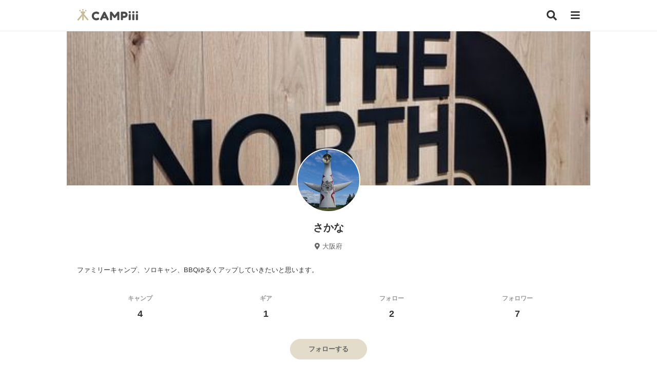

--- FILE ---
content_type: text/html; charset=UTF-8
request_url: https://campiii.com/u/45518
body_size: 3786
content:
<!DOCTYPE html>
<html lang="ja">
<head>
	
	<!-- Global site tag (gtag.js) - Google Analytics -->
	<script defer src="https://www.googletagmanager.com/gtag/js?id=UA-178037661-1"></script>
	<script>
	  window.dataLayer = window.dataLayer || [];
	  function gtag(){dataLayer.push(arguments);}
	  gtag('js', new Date());

	  gtag('config', 'UA-178037661-1');
	</script>
	<script data-ad-client="ca-pub-9696700877255557" defer src="https://pagead2.googlesyndication.com/pagead/js/adsbygoogle.js"></script>

	<script src="/assets/js/vendor/jquery-3.6.3.min.js"></script>
	<script defer src="/assets/js/vendor/jquery.autosize.js"></script>
	<script src="/assets/js/common.js"></script>
	<link rel="preload" href="/assets/css/vendor/fontawesome/webfonts/fa-solid-900.woff2" as="font" type="font/woff2" crossorigin>
	<link rel="preload" href="/assets/css/vendor/fontawesome/webfonts/fa-brands-400.woff2" as="font" type="font/woff2" crossorigin> 

	<meta charset="UTF-8">
	<title>さかなさんのプロフィール CAMPiii（キャンピー） -キャンプ専用SNS キャンプのすべてがここに集まる-</title>
	<meta name="description" content="ファミリーキャンプ、ソロキャン、BBQゆるくアップしていきたいと思います。 さかなさんのプロフィール CAMPiii（キャンピー） -キャンプ専用SNS キャンプのすべてがここに集まる-">
    <meta name="keywords" content="キャンプ,キャンピー,キャンプ専用SNS,キャンプブログ,キャンプギア,キャンプアイテム">
    <meta property="og:title" content="さかなさんのプロフィール CAMPiii（キャンピー） -キャンプ専用SNS キャンプのすべてがここに集まる-">
    <meta property="og:description" content="ファミリーキャンプ、ソロキャン、BBQゆるくアップしていきたいと思います。 さかなさんのプロフィール CAMPiii（キャンピー） -キャンプ専用SNS キャンプのすべてがここに集まる-">
    <meta property="og:type" content="article">
    <meta property="og:url" content="https://campiii.com/camp/45518">
    <meta property="og:site_name" content="CAMPiii（キャンピー） -キャンプ専用SNS キャンプのすべてがここに集まる-">
    <meta property="og:image" content="https://image.campiii.com/profile/500/92843232de6cb5e91a8948fc9f85b96e.jpg">
    <meta property="og:image:alt" content="CAMPiii（キャンピー） -キャンプ専用SNS キャンプのすべてがここに集まる-">
    <meta property="fb:app_id" content="637189026945579" />
	<meta name="viewport" content="width=device-width,initial-scale=1">


	
	<link rel="stylesheet" href="/assets/css/vendor/fontawesome/css/all.min.css" media="print" onload="this.media='all'">
	<link rel="stylesheet" href="/assets/css/vendor/remixicon/remixicon.min.css" media="print" onload="this.media='all'">
	<link rel="stylesheet" href="/assets/css/style.min.css">

	<link rel="apple-touch-icon" href="/assets/img/apple-touch-icon.png">
</head>
<body>
			<header class="globalHeader">
			<div class="inner">
				<a href="/" class="globalHeader_logo"><h1><img src="/assets/img/logo.svg" alt="CAMPiii（キャンピー） -キャンプ専用SNS-" width="119" height="23"></h1></a>
				<a href="/search" class="btn_search" aria-label="検索"><i class="fas fa-search"></i></a>
				<button type="button" class="btn_sideMenu" aria-label="メニュー"><i class="fas fa-bars menu_icon"></i></button>
			</div>
		</header>
		<div class="side_menu_container">
		    <div class="side_menu_container_content">
		        <div class="side_menu_container_content_header">
		            <button type="button" class="side_menu_container_content_close" aria-label="メニューを閉じる"><i class="fas fa-times"></i></button>
		        </div>
		        		        <ul class="side_menu_container_content_entry">
		        	<li><a href="/entry" class="btn_side_entry">新規登録</a></li>
		        	<li><a href="/login" class="btn_side_login">ログイン</a></li>
		        </ul>
		        		        <ul class="side_menu_container_content_main">
		        			        	
		        	<li><p class="title">サポート</p></li>
		        	<li><button type="button" class="btn_share" aria-label="CAMPiiiを友達に教える">CAMPiiiを友達に教える</button></li>
		            <li><a href="/faq">よくある質問</a></li>
					<li><a href="/contact">ご要望・お問い合わせ</a></li>
		            <li><p class="title">サービスについて</p></li>
										<li><a href="/term">利用規約</a></li>
					<li><a href="/privacy">プライバシーポリシー</a></li>
					<li><a href="https://ampersandworks.co.jp" target="_blank">運営会社</a></li>
		        </ul>
				<div class="side_menu_container_content_sns">
					<p>CAMPiii公式SNS</p>
					<ul>
						<li><a href="https://www.facebook.com/campiii.official" target="_blank" aria-label="facebook"><i class="fab fa-facebook-square"></i></a></li>
						<li><a href="https://twitter.com/campiii_web" target="_blank" aria-label="twitter"><i class="fab fa-twitter-square"></i></a></li>
						<li><a href="https://www.instagram.com/campiii_official/" target="_blank" aria-label="instagram"><i class="fab fa-instagram"></i></a></li>
					</ul>
				</div>
				<div class="side_menu_container_content_app">
					<p>CAMPiii公式アプリ</p>
					<ul>
						<li><a href="https://apps.apple.com/jp/app/campiii-%E3%82%AD%E3%83%A3%E3%83%B3%E3%83%94%E3%83%BC/id1550568208" target="_blank"><img src="/assets/img/mail/app_badge_apple.png" alt="CAMPiii（キャンピー）公式iOSアプリ"></a></li>
		                <li><a href="https://play.google.com/store/apps/details?id=campiii.campiii_app" target="_blank"><img src="/assets/img/mail/app_badge_google.png" alt="CAMPiii（キャンピー）公式Androidアプリ"></a></li>
					</ul>
				</div>
						    </div>
		</div>
			
		<main >
			<div class="inner">
<section class="s_user">
	<header class="s_user_header">
		<p class="s_user_header_background" style="background-image: url('https://image.campiii.com/background/500/642a2ea00a1f54f19c2f010eec121649.jpg');"></p>
		<div class="s_user_header_icon">
			<i class="c_user_icon" style="background-image: url('https://image.campiii.com/profile/200/92843232de6cb5e91a8948fc9f85b96e.jpg');"></i>
		</div>
	</header>
	<div class="s_user_profile">
		<p class="s_user_profile_name">さかな</p>
					<p class="s_user_profile_location"><i class="fas fa-map-marker-alt"></i>大阪府</p>
						<p class="s_user_profile_desc">
			ファミリーキャンプ、ソロキャン、BBQゆるくアップしていきたいと思います。
		</p>
		<div class="s_user_profile_follow">
			<ul>
								<li><p>キャンプ<span>4</span></p></li>
				<li><a href="/u/45518?t=item">ギア<span>1</span></a></li>
								<li>
										<a href="/u/45518/follow">フォロー<span>2</span></a>
									</li>
				<li>
										<a href="/u/45518/follower">フォロワー<span class="followerCount">7</span></a>
									</li>
			</ul>
						<p class="action">
				<button class="btn_follow ">
										フォローする
									</button>
			</p>
					</div>
	</div>
</section>
<div class="c_tab">
	<ul>
					<li class="current">
				<p><i class="fas fa-th iconOnly"></i></p>
			</li>
			<li>
				<a href="?t=camp"><i class="c_icon_camp"></i><span>キャンプ</span></a>
			</li>
			<li>
				<a href="?t=item"><i class="c_icon_item"></i><span>ギア</span></a>
			</li>
			</ul>
</div>
			<section class="s_photo">
		<div class="grid">
							<a href="/camp/27560" class="card_photo">
					<i class="icon" style="background-image: url('https://image.campiii.com/camp/200/74798c86dfccf59afffb0ff6c4f9a541.jpg');">
						<label class="type">
														<i class="c_icon_camp_s"></i>
													</label>
					</i>
				</a>
							<a href="/camp/27560" class="card_photo">
					<i class="icon" style="background-image: url('https://image.campiii.com/camp/200/5832021e4689957718a7b01497a78c39.jpg');">
						<label class="type">
														<i class="c_icon_camp_s"></i>
													</label>
					</i>
				</a>
							<a href="/camp/22171" class="card_photo">
					<i class="icon" style="background-image: url('https://image.campiii.com/camp/200/037c20f25055ce78f5fbe3deba3c4efa.jpg');">
						<label class="type">
														<i class="c_icon_camp_s"></i>
													</label>
					</i>
				</a>
							<a href="/camp/22171" class="card_photo">
					<i class="icon" style="background-image: url('https://image.campiii.com/camp/200/d481b02bab82802b2608ded60f35f490.jpg');">
						<label class="type">
														<i class="c_icon_camp_s"></i>
													</label>
					</i>
				</a>
							<a href="/camp/22171" class="card_photo">
					<i class="icon" style="background-image: url('https://image.campiii.com/camp/200/a591e480176892b460488e0d45a7caac.jpg');">
						<label class="type">
														<i class="c_icon_camp_s"></i>
													</label>
					</i>
				</a>
							<a href="/camp/22171" class="card_photo">
					<i class="icon" style="background-image: url('https://image.campiii.com/camp/200/da807484bd6aff8d1b7f63712eacfc78.jpg');">
						<label class="type">
														<i class="c_icon_camp_s"></i>
													</label>
					</i>
				</a>
							<a href="/item/23954" class="card_photo">
					<i class="icon" style="background-image: url('https://image.campiii.com/item/200/614bd23e4b837ea61edb95a9d0209877.jpg');">
						<label class="type">
														<i class="c_icon_item_s"></i>
													</label>
					</i>
				</a>
							<a href="/camp/20120" class="card_photo">
					<i class="icon" style="background-image: url('https://image.campiii.com/camp/200/5b84ab7b5c4e997e8daff60ee3f6f058.jpg');">
						<label class="type">
														<i class="c_icon_camp_s"></i>
													</label>
					</i>
				</a>
							<a href="/camp/20120" class="card_photo">
					<i class="icon" style="background-image: url('https://image.campiii.com/camp/200/c4ba5753fb8744cea4d4c2d00ad15378.jpg');">
						<label class="type">
														<i class="c_icon_camp_s"></i>
													</label>
					</i>
				</a>
							<a href="/camp/20120" class="card_photo">
					<i class="icon" style="background-image: url('https://image.campiii.com/camp/200/31ae5c67b27ffca5682aea13e01ce1d4.jpg');">
						<label class="type">
														<i class="c_icon_camp_s"></i>
													</label>
					</i>
				</a>
							<a href="/camp/20120" class="card_photo">
					<i class="icon" style="background-image: url('https://image.campiii.com/camp/200/2d8e50205c8130d0fbbae1e8355e391d.jpg');">
						<label class="type">
														<i class="c_icon_camp_s"></i>
													</label>
					</i>
				</a>
							<a href="/camp/20111" class="card_photo">
					<i class="icon" style="background-image: url('https://image.campiii.com/camp/200/f83119a3c0dbd5883fba380a3d056e9d.jpg');">
						<label class="type">
														<i class="c_icon_camp_s"></i>
													</label>
					</i>
				</a>
					</div>
		</section>
	</div>
<script>
	$(function(){
		var login = false;
		$('.btn_follow').click(function(){
            if(!login){
            	notLogin();
            	return;
            }
	        var el_count = $('.followerCount');
	        var count = parseInt(el_count.text());

	        var url = '/api/user/follow'
	        if($(this).hasClass('followed')){
	            url = '/api/user/unfollow';
	            $(this).removeClass('followed');
	            $(this).text('フォローする');
	            el_count.text(count - 1);
	        }else{
	            $(this).addClass('followed');
	            $(this).text('フォロー中');
	            el_count.text(count + 1);
	        }

	        $.ajax({
	            url: url,
	            type:'PUT',
	            data: {
	                'user_id': 45518,
	            }
	        }).done(function(data) {
	            console.log('done');
	        }).fail(function(data){
	            console.log('fail');
	        });
		})
	})
</script>
		</main>
						<div class="appArea">
			<img src="/assets/img/app.png" class="appArea_mainVisual" alt="CAMPiii（キャンピー）公式アプリ -キャンプ専用SNS キャンプのすべてがここに集まる-" width="600" height="466">
			<ul>
				<li><a href="https://apps.apple.com/jp/app/campiii-%E3%82%AD%E3%83%A3%E3%83%B3%E3%83%94%E3%83%BC/id1550568208" target="_blank" aria-label="CAMPiii（キャンピー）公式アプリ AppStore"><img src="/assets/img/mail/app_badge_apple.png" alt="CAMPiii（キャンピー）iOSアプリ" width="150" height="45"></a></li>
                <li><a href="https://play.google.com/store/apps/details?id=campiii.campiii_app" target="_blank" aria-label="CAMPiii（キャンピー）公式アプリ PlayStore"><img src="/assets/img/mail/app_badge_google.png" alt="CAMPiii（キャンピー）Androidアプリ" width="150" height="45"></a></li>
			</ul>
		</div>
		<footer class="globalFooter">
			<div class="sns">
				<p>CAMPiii（キャンピー）公式SNS</p>
				<ul>
					<li><a href="https://www.facebook.com/campiii.official" target="_blank" aria-label="CAMPiii（キャンピー）公式SNS facebook"><i class="fab fa-facebook-square"></i></a></li>
					<li><a href="https://twitter.com/campiii_web" target="_blank" aria-label="CAMPiii（キャンピー）公式SNS twitter"><i class="fab fa-twitter-square"></i></a></li>
					<li><a href="https://www.instagram.com/campiii_official/" target="_blank" aria-label="CAMPiii（キャンピー）公式SNS instagram"><i class="fab fa-instagram"></i></a></li>
				</ul>
			</div>
			<div class="inner">
			<nav>
				<ul>
					<li><a href="/term">利用規約</a></li>
					<li><a href="/privacy">プライバシーポリシー</a></li>
					<li><a href="/faq">よくある質問</a></li>
					<li><a href="/contact">お問い合わせ</a></li>
					<li><a href="https://ampersandworks.co.jp" target="_blank">運営会社</a></li>
				</ul>
			</nav>
			<p class="copy">&copy; CAMPiii</p>
			</div>
		</footer>
						<div class="modal_s js-modal-login">
	<dvi class="modal_s_wrap">
		<div class="modal_notlogin">
			<div class="modal_notlogin_header">
				<button class="btn_close"><i class="fas fa-times"></i></button>
			</div>
			<div class="modal_notlogin_main">
				<div class="visual">
					<img src="/assets/img/logo_squea.svg">
				</div>
				<p class="content">
					ログインが必要です<br>
					会員でない方は会員登録をお願いします
				</p>
			</div>
			<div class="modal_notlogin_footer">
				<ul>
					<li><a href="/login" class="btn_submit">ログイン</a></li>
					<li><a href="/entry" class="btn_submit">会員登録</a></li>
				</ul>
			</div>
		</div>
	</dvi>
</div>			</body>
</html>

--- FILE ---
content_type: text/html; charset=utf-8
request_url: https://www.google.com/recaptcha/api2/aframe
body_size: 268
content:
<!DOCTYPE HTML><html><head><meta http-equiv="content-type" content="text/html; charset=UTF-8"></head><body><script nonce="X5-Sf1F0HiE4yWVHuITJxA">/** Anti-fraud and anti-abuse applications only. See google.com/recaptcha */ try{var clients={'sodar':'https://pagead2.googlesyndication.com/pagead/sodar?'};window.addEventListener("message",function(a){try{if(a.source===window.parent){var b=JSON.parse(a.data);var c=clients[b['id']];if(c){var d=document.createElement('img');d.src=c+b['params']+'&rc='+(localStorage.getItem("rc::a")?sessionStorage.getItem("rc::b"):"");window.document.body.appendChild(d);sessionStorage.setItem("rc::e",parseInt(sessionStorage.getItem("rc::e")||0)+1);localStorage.setItem("rc::h",'1769336049573');}}}catch(b){}});window.parent.postMessage("_grecaptcha_ready", "*");}catch(b){}</script></body></html>

--- FILE ---
content_type: image/svg+xml
request_url: https://campiii.com/assets/img/logo.svg
body_size: 4210
content:
<svg width="526" height="102" viewBox="0 0 526 102" fill="none" xmlns="http://www.w3.org/2000/svg">
<path d="M44.1187 22.9735C44.1187 20.0015 46.4352 17.5923 49.2929 17.5923H51.3625C54.2202 17.5923 56.5367 20.0015 56.5367 22.9735V92.9287C56.5367 95.9006 54.2202 98.3099 51.3625 98.3099H49.2929C46.4352 98.3099 44.1187 95.9006 44.1187 92.9287V22.9735Z" fill="#C9BB98"/>
<path d="M56.5368 6.72646C56.5368 10.4414 53.5252 13.4529 49.8103 13.4529C46.0954 13.4529 43.0839 10.4414 43.0839 6.72646C43.0839 3.01154 46.0954 0 49.8103 0C53.5252 0 56.5368 3.01154 56.5368 6.72646Z" fill="#C9BB98"/>
<path d="M31.1251 30.0918C29.2098 27.8092 29.5075 24.4061 31.7901 22.4908L33.4433 21.1036C35.7259 19.1883 39.129 19.486 41.0443 21.7686L96.5322 87.8966C98.4476 90.1791 98.1498 93.5822 95.8672 95.4976L94.214 96.8848C91.9314 98.8001 88.5284 98.5023 86.613 96.2197L31.1251 30.0918Z" fill="#C9BB98"/>
<path d="M29.8801 9.30315C32.1785 12.0423 31.8212 16.126 29.0821 18.4243C26.343 20.7227 22.2593 20.3655 19.9609 17.6263C17.6625 14.8872 18.0198 10.8035 20.7589 8.50515C23.498 6.20677 27.5817 6.56404 29.8801 9.30315Z" fill="#C9BB98"/>
<path d="M59.3693 23.1558C61.2846 20.8732 64.6877 20.5755 66.9703 22.4908L68.6235 23.878C70.9061 25.7933 71.2038 29.1964 69.2885 31.479L13.8005 97.607C11.8852 99.8896 8.48213 100.187 6.19954 98.272L4.54634 96.8848C2.26375 94.9694 1.96602 91.5664 3.88134 89.2838L59.3693 23.1558Z" fill="#C9BB98"/>
<path d="M79.6259 18.32C77.3275 21.0591 73.2438 21.4163 70.5047 19.118C67.7656 16.8196 67.4083 12.7359 69.7067 9.99677C72.0051 7.25766 76.0888 6.90038 78.8279 9.19877C81.567 11.4972 81.9243 15.5808 79.6259 18.32Z" fill="#C9BB98"/>
<path d="M175.317 77.6194L177.156 76.3078C179.471 74.9625 181.106 74.2899 182.059 74.2899C184.17 74.2899 186.451 76.1733 188.903 79.94C190.401 82.2942 191.15 84.1775 191.15 85.59C191.15 87.0026 190.674 88.1797 189.72 89.1213C188.835 90.063 187.779 90.9038 186.554 91.6437C185.328 92.3836 184.136 93.0898 182.978 93.7625C181.889 94.4351 179.607 95.3095 176.134 96.3857C172.661 97.4619 169.29 98 166.021 98C162.821 98 159.552 97.5964 156.215 96.7893C152.946 95.9149 149.541 94.5023 146 92.5517C142.527 90.5338 139.394 88.1124 136.602 85.2874C133.81 82.3951 131.495 78.7293 129.656 74.2899C127.885 69.7833 127 64.9068 127 59.6603C127 54.4138 127.885 49.6718 129.656 45.4342C131.427 41.1294 133.674 37.5981 136.398 34.8404C139.19 32.0153 142.357 29.6611 145.898 27.7778C152.572 24.1456 159.279 22.3295 166.021 22.3295C169.222 22.3295 172.457 22.834 175.726 23.8429C179.063 24.7846 181.582 25.7599 183.285 26.7688L185.736 28.1814C186.962 28.9212 187.916 29.5266 188.597 29.9974C190.367 31.41 191.252 33.0243 191.252 34.8404C191.252 36.5892 190.537 38.4389 189.107 40.3895C186.451 44.0217 184.068 45.8378 181.957 45.8378C180.731 45.8378 178.994 45.0979 176.747 43.6181C173.887 41.3312 170.073 40.1877 165.306 40.1877C160.88 40.1877 156.521 41.7012 152.231 44.728C150.188 46.2078 148.486 48.2929 147.124 50.9834C145.762 53.6739 145.081 56.7344 145.081 60.1648C145.081 63.5279 145.762 66.5547 147.124 69.2452C148.486 71.9357 150.222 74.0545 152.333 75.6015C156.487 78.5611 160.812 80.0409 165.306 80.0409C167.417 80.0409 169.392 79.7718 171.231 79.2337C173.138 78.6956 174.5 78.1575 175.317 77.6194Z" fill="#4A4A4A"/>
<path d="M244.185 28.2822L271.765 84.5811C272.923 86.868 273.502 88.5832 273.502 89.7267C273.502 92.1482 271.527 94.3342 267.577 96.2848C265.262 97.4283 263.423 98 262.061 98C260.767 98 259.677 97.6973 258.792 97.092C257.975 96.4866 257.362 95.8476 256.953 95.175C256.613 94.5023 256.102 93.4934 255.421 92.1482L250.109 81.2516H221.814L216.502 92.1482C215.821 93.4934 215.276 94.4687 214.867 95.0741C214.527 95.6794 213.914 96.3184 213.029 96.9911C212.212 97.5964 211.122 97.8991 209.76 97.8991C208.466 97.8991 206.661 97.3274 204.346 96.1839C200.396 94.3006 198.421 92.1482 198.421 89.7267C198.421 88.5832 199 86.868 200.158 84.5811L227.738 28.1814C228.487 26.6343 229.611 25.39 231.109 24.4483C232.676 23.5066 234.31 23.0358 236.013 23.0358C239.69 23.0358 242.414 24.7846 244.185 28.2822ZM235.91 52.4968L229.168 66.3193H242.754L235.91 52.4968Z" fill="#4A4A4A"/>
<path d="M363.766 25.8608C364.311 26.8697 364.618 27.7778 364.686 28.5849C364.822 29.3921 364.89 30.5692 364.89 32.1162V88.1124C364.89 92.7535 363.596 95.4777 361.008 96.2848C359.715 96.6884 358.08 96.8902 356.105 96.8902C354.13 96.8902 352.564 96.722 351.406 96.3857C350.249 96.0494 349.363 95.6458 348.75 95.175C348.137 94.7041 347.661 94.0315 347.32 93.1571C346.98 92.0136 346.81 90.2648 346.81 87.9106V54.1111C345.107 56.1963 342.621 59.5258 339.353 64.0996C336.084 68.6062 334.007 71.4313 333.121 72.5747C332.236 73.7182 331.623 74.5253 331.283 74.9962C330.942 75.3997 330.091 76.0051 328.729 76.8123C327.435 77.5522 326.005 77.9221 324.439 77.9221C322.94 77.9221 321.544 77.5858 320.25 76.9132C319.025 76.1733 318.139 75.467 317.595 74.7944L316.777 73.6846C315.415 72.003 312.725 68.4381 308.708 62.9898C304.69 57.4742 302.51 54.5147 302.17 54.1111V88.1124C302.17 89.6594 302.102 90.8365 301.966 91.6437C301.898 92.3836 301.591 93.2244 301.046 94.166C300.025 95.9821 297.369 96.8902 293.079 96.8902C288.924 96.8902 286.337 95.9821 285.315 94.166C284.77 93.2244 284.43 92.3499 284.294 91.5428C284.226 90.7356 284.192 89.5249 284.192 87.9106V31.9144C284.192 30.3674 284.226 29.2239 284.294 28.484C284.43 27.6769 284.77 26.7688 285.315 25.7599C286.337 24.0111 288.993 23.1367 293.283 23.1367C295.122 23.1367 296.688 23.3721 297.982 23.8429C299.344 24.2465 300.229 24.6837 300.638 25.1545L301.251 25.7599L324.439 55.8263C336.016 40.6922 343.745 30.7037 347.627 25.8608C348.784 24.0447 351.508 23.1367 355.799 23.1367C360.157 23.1367 362.813 24.0447 363.766 25.8608Z" fill="#4A4A4A"/>
<path d="M433.445 37.9681C435.215 41.533 436.101 45.5015 436.101 49.8736C436.101 54.2456 435.215 58.2141 433.445 61.7791C431.674 65.2767 429.393 68.0681 426.601 70.1533C420.948 74.4581 415.092 76.6105 409.031 76.6105H396.262V88.0115C396.262 89.5585 396.194 90.7356 396.058 91.5428C395.99 92.2827 395.683 93.1571 395.139 94.166C394.185 95.9821 391.529 96.8902 387.171 96.8902C382.404 96.8902 379.612 95.6458 378.794 93.1571C378.386 92.0136 378.182 90.2648 378.182 87.9106V31.9144C378.182 30.3674 378.216 29.2239 378.284 28.484C378.42 27.6769 378.76 26.7688 379.305 25.7599C380.259 23.9438 382.915 23.0358 387.273 23.0358H409.133C415.126 23.0358 420.948 25.1882 426.601 29.493C429.393 31.5781 431.674 34.4032 433.445 37.9681ZM409.133 58.7522C411.176 58.7522 413.185 58.0124 415.16 56.5326C417.135 55.0528 418.122 52.8331 418.122 49.8736C418.122 46.914 417.135 44.6943 415.16 43.2146C413.185 41.6675 411.142 40.894 409.031 40.894H396.262V58.7522H409.133Z" fill="#4A4A4A"/>
<path d="M445.836 52.6986C445.836 51.1516 445.87 50.0081 445.938 49.2682C446.074 48.4611 446.381 47.553 446.858 46.5441C447.811 44.7952 450.467 43.9208 454.825 43.9208C458.094 43.9208 460.41 44.4926 461.772 45.636C462.929 46.5777 463.542 48.0238 463.61 49.9745C463.678 50.6471 463.712 51.6224 463.712 52.9004V88.2133C463.712 89.7603 463.644 90.9374 463.508 91.7446C463.44 92.4845 463.134 93.3589 462.589 94.3678C461.703 96.1167 459.082 96.9911 454.723 96.9911C450.433 96.9911 447.811 96.083 446.858 94.2669C446.381 93.258 446.074 92.3836 445.938 91.6437C445.87 90.9038 445.836 89.7267 445.836 88.1124V52.6986ZM462.589 34.0332C462.112 34.9749 461.227 35.6475 459.933 36.0511C458.639 36.4547 456.902 36.6564 454.723 36.6564C452.612 36.6564 450.91 36.4547 449.616 36.0511C448.322 35.6475 447.402 34.9413 446.858 33.9323C446.381 32.9234 446.074 32.049 445.938 31.3091C445.87 30.5019 445.836 29.3248 445.836 27.7778C445.836 26.2307 445.87 25.0873 445.938 24.3474C446.074 23.5402 446.381 22.6658 446.858 21.7241C447.811 19.908 450.467 19 454.825 19C459.116 19 461.703 19.908 462.589 21.7241C463.134 22.7331 463.44 23.6411 463.508 24.4483C463.644 25.1882 463.712 26.3316 463.712 27.8787C463.712 29.4257 463.644 30.6028 463.508 31.41C463.44 32.1499 463.134 33.0243 462.589 34.0332Z" fill="#4A4A4A"/>
<path d="M476.98 52.6986C476.98 51.1516 477.014 50.0081 477.082 49.2682C477.218 48.4611 477.525 47.553 478.001 46.5441C478.955 44.7952 481.611 43.9208 485.969 43.9208C489.238 43.9208 491.553 44.4926 492.915 45.636C494.073 46.5777 494.686 48.0238 494.754 49.9745C494.822 50.6471 494.856 51.6224 494.856 52.9004V88.2133C494.856 89.7603 494.788 90.9374 494.652 91.7446C494.584 92.4845 494.277 93.3589 493.733 94.3678C492.847 96.1167 490.225 96.9911 485.867 96.9911C481.577 96.9911 478.955 96.083 478.001 94.2669C477.525 93.258 477.218 92.3836 477.082 91.6437C477.014 90.9038 476.98 89.7267 476.98 88.1124V52.6986ZM493.733 34.0332C493.256 34.9749 492.371 35.6475 491.077 36.0511C489.783 36.4547 488.046 36.6564 485.867 36.6564C483.756 36.6564 482.053 36.4547 480.759 36.0511C479.466 35.6475 478.546 34.9413 478.001 33.9323C477.525 32.9234 477.218 32.049 477.082 31.3091C477.014 30.5019 476.98 29.3248 476.98 27.7778C476.98 26.2307 477.014 25.0873 477.082 24.3474C477.218 23.5402 477.525 22.6658 478.001 21.7241C478.955 19.908 481.611 19 485.969 19C490.259 19 492.847 19.908 493.733 21.7241C494.277 22.7331 494.584 23.6411 494.652 24.4483C494.788 25.1882 494.856 26.3316 494.856 27.8787C494.856 29.4257 494.788 30.6028 494.652 31.41C494.584 32.1499 494.277 33.0243 493.733 34.0332Z" fill="#4A4A4A"/>
<path d="M508.124 52.6986C508.124 51.1516 508.158 50.0081 508.226 49.2682C508.362 48.4611 508.669 47.553 509.145 46.5441C510.099 44.7952 512.755 43.9208 517.113 43.9208C520.382 43.9208 522.697 44.4926 524.059 45.636C525.217 46.5777 525.83 48.0238 525.898 49.9745C525.966 50.6471 526 51.6224 526 52.9004V88.2133C526 89.7603 525.932 90.9374 525.796 91.7446C525.728 92.4845 525.421 93.3589 524.876 94.3678C523.991 96.1167 521.369 96.9911 517.011 96.9911C512.721 96.9911 510.099 96.083 509.145 94.2669C508.669 93.258 508.362 92.3836 508.226 91.6437C508.158 90.9038 508.124 89.7267 508.124 88.1124V52.6986ZM524.876 34.0332C524.4 34.9749 523.514 35.6475 522.22 36.0511C520.927 36.4547 519.19 36.6564 517.011 36.6564C514.9 36.6564 513.197 36.4547 511.903 36.0511C510.609 35.6475 509.69 34.9413 509.145 33.9323C508.669 32.9234 508.362 32.049 508.226 31.3091C508.158 30.5019 508.124 29.3248 508.124 27.7778C508.124 26.2307 508.158 25.0873 508.226 24.3474C508.362 23.5402 508.669 22.6658 509.145 21.7241C510.099 19.908 512.755 19 517.113 19C521.403 19 523.991 19.908 524.876 21.7241C525.421 22.7331 525.728 23.6411 525.796 24.4483C525.932 25.1882 526 26.3316 526 27.8787C526 29.4257 525.932 30.6028 525.796 31.41C525.728 32.1499 525.421 33.0243 524.876 34.0332Z" fill="#4A4A4A"/>
</svg>


--- FILE ---
content_type: application/javascript
request_url: https://campiii.com/assets/js/common.js
body_size: 840
content:
var current_scrollY;

$(function(){
    var windowHeight = $(window).height(); 
    var headerHeight = $('.globalHeader').outerHeight();
    var footerHeight = 0;
    var tabHeight = 0;
    var mainTopPadding = 0;


    var minHeight = windowHeight - headerHeight;
    $('.topSPMainVisual').css('min-height',minHeight+'px');

    $('.btn_share').click(function(){
        if (navigator.share) {
            navigator.share({
                title: 'CAMPiii（キャンピー）',
                url: '{$smarty.const.SITE_URL}',
            }).then(() => {
                // シェアしたら実行される
                console.log('Successful share');
            }).catch((error) => {
                // シェアせず終了した場合もここに入ってくる。
                console.log('Error sharing', error);
            });
        } else {
            alert('お使いのブラウザでは対応しておりません');
            // Web Share API未対応ブラウザ向けのフォールバックを実装する。
        }

    })

    $('textarea').autosize();
    $('body').on('input', 'textarea' , function() {
        $('textarea').autosize();
    });
    $('.btn_sideMenu').click(function(){
        current_scrollY = $( window ).scrollTop(); 

        $( 'body' ).css( {
            position: 'fixed',
            width: '100%',
            top: -1 * current_scrollY
        });

        $('.side_menu_container').show();
    });
    $('.side_menu_container_content_close').click(function(){
        $('body').attr( { style: '' } );
        $('html, body').prop( { scrollTop: current_scrollY } );
        $('.side_menu_container').hide();
    });
    $('.js-modal-login .btn_close').click(function(){
        overlayHide('.js-modal-login');
    })
});
function overlayShow(target){
    currentScrollY = $( window ).scrollTop(); 

    $( 'body' ).css( {
        position: 'fixed',
        width: '100%',
        top: -1 * currentScrollY
    });
    $(target).show();
}
function overlayHide(target){
    $('body').attr( { style: '' } );
    $('html, body').prop( { scrollTop: currentScrollY } );
    $(target).hide();
}

function notLogin(){
    overlayShow('.js-modal-login');
}